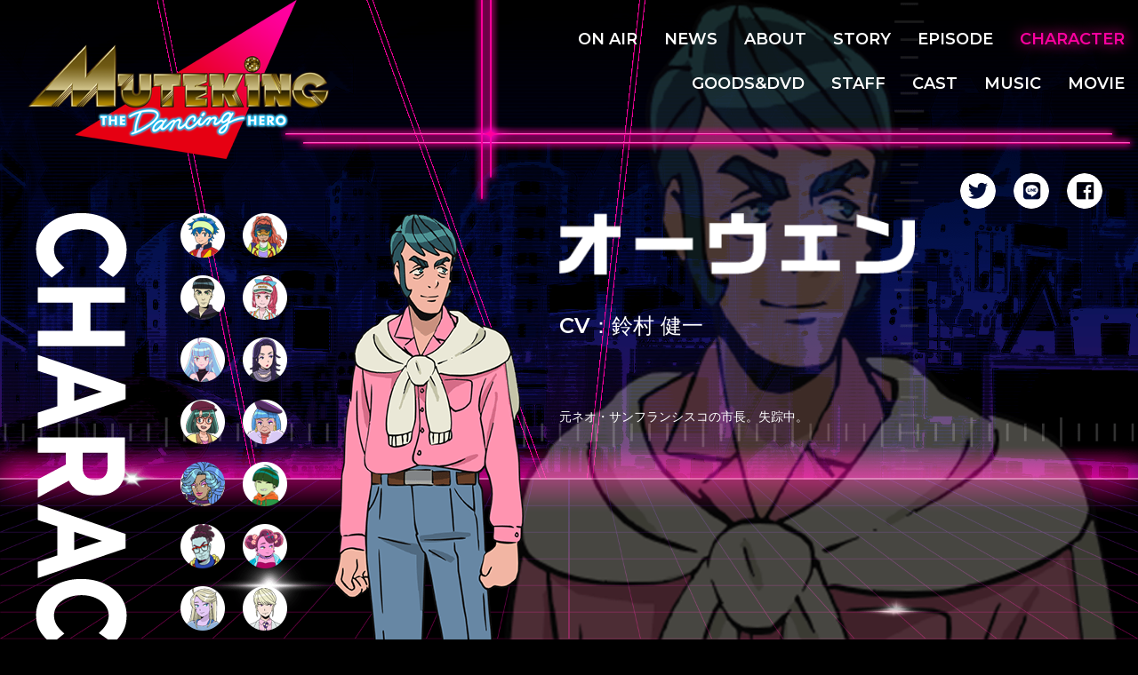

--- FILE ---
content_type: text/html; charset=UTF-8
request_url: https://origin.muteking.jp/character_owen/
body_size: 5048
content:
<!DOCTYPE html>
<html lang="ja" style="margin-top:0!important;">
<head>
	<meta charset="utf-8">
	<title>MUTEKING公式サイト</title>
	<meta name="description" content="「とんでも戦士ムテキング」の放送終了から40年、あのムテキングがとんでもない時代に帰ってくる！">
	<link rel="shortcut icon" href="https://origin.muteking.jp/wp-content/themes/muteking_site_bnr/images/favicon.ico">
	<meta name="viewport" content="width=device-width, initial-scale=1">    
	<link href="https://use.fontawesome.com/releases/v5.6.1/css/all.css" rel="stylesheet">
	<link rel="preconnect" href="https://fonts.gstatic.com">
	<link href="https://fonts.googleapis.com/css2?family=Montserrat:wght@600&display=swap" rel="stylesheet">
	<link rel="stylesheet" type="text/css" href="https://origin.muteking.jp/wp-content/themes/muteking_site_bnr/css/slick-theme.css">
	<link rel="stylesheet" type="text/css" href="https://origin.muteking.jp/wp-content/themes/muteking_site_bnr/css/slick.css">
	<link rel="stylesheet" href="https://origin.muteking.jp/wp-content/themes/muteking_site_bnr/style.css">
		
		<!-- All in One SEO 4.0.18 -->
		<link rel="canonical" href="https://origin.muteking.jp/character_owen/"/>

		<!-- Global site tag (gtag.js) - Google Analytics -->
<script async src="https://www.googletagmanager.com/gtag/js?id=UA-41695443-29"></script>
<script>window.dataLayer=window.dataLayer||[];function gtag(){dataLayer.push(arguments);}gtag('js',new Date());gtag('config','UA-41695443-29');</script>
		<meta property="og:site_name" content="TVアニメ「MUTEKING THE Dancing HERO」公式サイト - 「とんでも戦士ムテキング」の放送終了から40年、あのムテキングがとんでもない時代に帰ってくる！"/>
		<meta property="og:type" content="article"/>
		<meta property="og:title" content="character_owen - TVアニメ「MUTEKING THE Dancing HERO」公式サイト"/>
		<meta property="og:url" content="https://origin.muteking.jp/character_owen/"/>
		<meta property="og:image" content="https://origin.muteking.jp/wp-content/uploads/2021/10/og_image_1012.jpg"/>
		<meta property="og:image:secure_url" content="https://origin.muteking.jp/wp-content/uploads/2021/10/og_image_1012.jpg"/>
		<meta property="og:image:width" content="1200"/>
		<meta property="og:image:height" content="630"/>
		<meta property="article:published_time" content="2021-03-16T15:38:16Z"/>
		<meta property="article:modified_time" content="2021-03-16T17:13:19Z"/>
		<meta property="twitter:card" content="summary_large_image"/>
		<meta property="twitter:site" content="@MUTEKING2021"/>
		<meta property="twitter:domain" content="origin.muteking.jp"/>
		<meta property="twitter:title" content="character_owen - TVアニメ「MUTEKING THE Dancing HERO」公式サイト"/>
		<meta property="twitter:image" content="https://origin.muteking.jp/wp-content/uploads/2021/10/og_image_1012.jpg"/>
		<script type="application/ld+json" class="aioseo-schema">
			{"@context":"https:\/\/schema.org","@graph":[{"@type":"WebSite","@id":"https:\/\/origin.muteking.jp\/#website","url":"https:\/\/origin.muteking.jp\/","name":"TV\u30a2\u30cb\u30e1\u300cMUTEKING THE Dancing HERO\u300d\u516c\u5f0f\u30b5\u30a4\u30c8","description":"\u300c\u3068\u3093\u3067\u3082\u6226\u58eb\u30e0\u30c6\u30ad\u30f3\u30b0\u300d\u306e\u653e\u9001\u7d42\u4e86\u304b\u308940\u5e74\u3001\u3042\u306e\u30e0\u30c6\u30ad\u30f3\u30b0\u304c\u3068\u3093\u3067\u3082\u306a\u3044\u6642\u4ee3\u306b\u5e30\u3063\u3066\u304f\u308b\uff01","publisher":{"@id":"https:\/\/origin.muteking.jp\/#organization"}},{"@type":"Organization","@id":"https:\/\/origin.muteking.jp\/#organization","name":"TV\u30a2\u30cb\u30e1\u300cMUTEKING THE Dancing HERO\u300d\u516c\u5f0f\u30b5\u30a4\u30c8","url":"https:\/\/origin.muteking.jp\/","logo":{"@type":"ImageObject","@id":"https:\/\/origin.muteking.jp\/#organizationLogo","url":"https:\/\/origin.muteking.jp\/wp-content\/uploads\/2021\/03\/logo.png","width":"340","height":"179"},"image":{"@id":"https:\/\/origin.muteking.jp\/#organizationLogo"},"sameAs":["https:\/\/twitter.com\/MUTEKING2021"]},{"@type":"BreadcrumbList","@id":"https:\/\/origin.muteking.jp\/character_owen\/#breadcrumblist","itemListElement":[{"@type":"ListItem","@id":"https:\/\/origin.muteking.jp\/#listItem","position":"1","item":{"@id":"https:\/\/origin.muteking.jp\/#item","name":"\u30db\u30fc\u30e0","description":"\u300c\u3068\u3093\u3067\u3082\u6226\u58eb\u30e0\u30c6\u30ad\u30f3\u30b0\u300d\u306e\u653e\u9001\u7d42\u4e86\u304b\u308940\u5e74\u3001\u3042\u306e\u30e0\u30c6\u30ad\u30f3\u30b0\u304c\u3068\u3093\u3067\u3082\u306a\u3044\u6642\u4ee3\u306b\u5e30\u3063\u3066\u304f\u308b\uff01","url":"https:\/\/origin.muteking.jp\/"},"nextItem":"https:\/\/origin.muteking.jp\/character_owen\/#listItem"},{"@type":"ListItem","@id":"https:\/\/origin.muteking.jp\/character_owen\/#listItem","position":"2","item":{"@id":"https:\/\/origin.muteking.jp\/character_owen\/#item","name":"character_owen","url":"https:\/\/origin.muteking.jp\/character_owen\/"},"previousItem":"https:\/\/origin.muteking.jp\/#listItem"}]},{"@type":"WebPage","@id":"https:\/\/origin.muteking.jp\/character_owen\/#webpage","url":"https:\/\/origin.muteking.jp\/character_owen\/","name":"character_owen - TV\u30a2\u30cb\u30e1\u300cMUTEKING THE Dancing HERO\u300d\u516c\u5f0f\u30b5\u30a4\u30c8","inLanguage":"ja","isPartOf":{"@id":"https:\/\/origin.muteking.jp\/#website"},"breadcrumb":{"@id":"https:\/\/origin.muteking.jp\/character_owen\/#breadcrumblist"},"datePublished":"2021-03-16T15:38:16+09:00","dateModified":"2021-03-16T17:13:19+09:00"}]}
		</script>
		<!-- All in One SEO -->

<link rel="alternate" title="oEmbed (JSON)" type="application/json+oembed" href="https://origin.muteking.jp/wp-json/oembed/1.0/embed?url=https%3A%2F%2Forigin.muteking.jp%2Fcharacter_owen%2F"/>
<link rel="alternate" title="oEmbed (XML)" type="text/xml+oembed" href="https://origin.muteking.jp/wp-json/oembed/1.0/embed?url=https%3A%2F%2Forigin.muteking.jp%2Fcharacter_owen%2F&#038;format=xml"/>
<style id='wp-img-auto-sizes-contain-inline-css' type='text/css'>img:is([sizes=auto i],[sizes^="auto," i]){contain-intrinsic-size:3000px 1500px}</style>
<style id='wp-emoji-styles-inline-css' type='text/css'>img.wp-smiley,img.emoji{display:inline!important;border:none!important;box-shadow:none!important;height:1em!important;width:1em!important;margin:0 .07em!important;vertical-align:-.1em!important;background:none!important;padding:0!important}</style>
<style id='wp-block-library-inline-css' type='text/css'>:root{--wp-block-synced-color:#7a00df;--wp-block-synced-color--rgb:122 , 0 , 223;--wp-bound-block-color:var(--wp-block-synced-color);--wp-editor-canvas-background:#ddd;--wp-admin-theme-color:#007cba;--wp-admin-theme-color--rgb:0 , 124 , 186;--wp-admin-theme-color-darker-10:#006ba1;--wp-admin-theme-color-darker-10--rgb:0 , 107 , 160.5;--wp-admin-theme-color-darker-20:#005a87;--wp-admin-theme-color-darker-20--rgb:0 , 90 , 135;--wp-admin-border-width-focus:2px}@media (min-resolution:192dpi){:root{--wp-admin-border-width-focus:1.5px}}.wp-element-button{cursor:pointer}:root .has-very-light-gray-background-color{background-color:#eee}:root .has-very-dark-gray-background-color{background-color:#313131}:root .has-very-light-gray-color{color:#eee}:root .has-very-dark-gray-color{color:#313131}:root .has-vivid-green-cyan-to-vivid-cyan-blue-gradient-background{background:linear-gradient(135deg,#00d084,#0693e3)}:root .has-purple-crush-gradient-background{background:linear-gradient(135deg,#34e2e4,#4721fb 50%,#ab1dfe)}:root .has-hazy-dawn-gradient-background{background:linear-gradient(135deg,#faaca8,#dad0ec)}:root .has-subdued-olive-gradient-background{background:linear-gradient(135deg,#fafae1,#67a671)}:root .has-atomic-cream-gradient-background{background:linear-gradient(135deg,#fdd79a,#004a59)}:root .has-nightshade-gradient-background{background:linear-gradient(135deg,#330968,#31cdcf)}:root .has-midnight-gradient-background{background:linear-gradient(135deg,#020381,#2874fc)}:root{--wp--preset--font-size--normal:16px;--wp--preset--font-size--huge:42px}.has-regular-font-size{font-size:1em}.has-larger-font-size{font-size:2.625em}.has-normal-font-size{font-size:var(--wp--preset--font-size--normal)}.has-huge-font-size{font-size:var(--wp--preset--font-size--huge)}.has-text-align-center{text-align:center}.has-text-align-left{text-align:left}.has-text-align-right{text-align:right}.has-fit-text{white-space:nowrap!important}#end-resizable-editor-section{display:none}.aligncenter{clear:both}.items-justified-left{justify-content:flex-start}.items-justified-center{justify-content:center}.items-justified-right{justify-content:flex-end}.items-justified-space-between{justify-content:space-between}.screen-reader-text{border:0;clip-path:inset(50%);height:1px;margin:-1px;overflow:hidden;padding:0;position:absolute;width:1px;word-wrap:normal!important}.screen-reader-text:focus{background-color:#ddd;clip-path:none;color:#444;display:block;font-size:1em;height:auto;left:5px;line-height:normal;padding:15px 23px 14px;text-decoration:none;top:5px;width:auto;z-index:100000}html :where(.has-border-color){border-style:solid}html :where([style*=border-top-color]){border-top-style:solid}html :where([style*=border-right-color]){border-right-style:solid}html :where([style*=border-bottom-color]){border-bottom-style:solid}html :where([style*=border-left-color]){border-left-style:solid}html :where([style*=border-width]){border-style:solid}html :where([style*=border-top-width]){border-top-style:solid}html :where([style*=border-right-width]){border-right-style:solid}html :where([style*=border-bottom-width]){border-bottom-style:solid}html :where([style*=border-left-width]){border-left-style:solid}html :where(img[class*=wp-image-]){height:auto;max-width:100%}:where(figure){margin:0 0 1em}html :where(.is-position-sticky){--wp-admin--admin-bar--position-offset:var(--wp-admin--admin-bar--height,0)}@media screen and (max-width:600px){html :where(.is-position-sticky){--wp-admin--admin-bar--position-offset:0}}</style>
<style id='classic-theme-styles-inline-css' type='text/css'>.wp-block-button__link{color:#fff;background-color:#32373c;border-radius:9999px;box-shadow:none;text-decoration:none;padding:calc(.667em + 2px) calc(1.333em + 2px);font-size:1.125em}.wp-block-file__button{background:#32373c;color:#fff;text-decoration:none}</style>
<script type="text/javascript" src="https://origin.muteking.jp/wp-includes/js/jquery/jquery.min.js?ver=3.7.1" id="jquery-core-js"></script>
<script type="text/javascript" src="https://origin.muteking.jp/wp-includes/js/jquery/jquery-migrate.min.js?ver=3.4.1" id="jquery-migrate-js"></script>
<link rel="https://api.w.org/" href="https://origin.muteking.jp/wp-json/"/><link rel="alternate" title="JSON" type="application/json" href="https://origin.muteking.jp/wp-json/wp/v2/pages/87"/></head>
<body><div class="owen_bg"></div>
	<div id=”preloadedImages”></div>
	<div class="wrapper character_page">
		<div class="laser_area laser_1">
			<div class="laser pendulum">
	    	</div>
	    </div>
	    <div class="laser_area laser_2">
	     	<div class="laser pendulum_2">
	    	</div>
	    </div>
	    <div class="laser_area laser_3">
	    	<div class="laser pendulum_3">
	    	</div>
	    </div>
		<div class="header_area">
			<header>
				<div class="navi_flex pc">
					<div class="header_logo">
						<a href="https://origin.muteking.jp/">
							<h1>MUTEKING</h1>
						</a>
					</div>
					<ul class="navi_area">
						<li>
							<a href="https://origin.muteking.jp/onair/" class="onair">
								ON AIR
							</a>
						</li>
						<li>
							<a href="https://origin.muteking.jp/newslist/" class="news">
								NEWS
							</a>
						</li>
						<li>
							<a href="https://origin.muteking.jp/about/" class="about">
								ABOUT
							</a>
						</li>
						<li>
							<a href="https://origin.muteking.jp/story/" class="story">
								STORY
							</a>
						</li>
						<li>
							<a href="https://origin.muteking.jp/episode/" class="episode">
								EPISODE
							</a>
						</li>
						<li>
							<a href="https://origin.muteking.jp/character_muteki/" class="character">
								CHARACTER
							</a>
						</li>
						<li>
							<a href="https://origin.muteking.jp/goods_dvd/" class="goods">
								GOODS&DVD
							</a>
						</li>
						<li>
							<a href="https://origin.muteking.jp/staff/" class="staff">
								STAFF
							</a>
						</li>
						<li>
							<a href="https://origin.muteking.jp/cast/" class="cast">
								CAST
							</a>
						</li>
						<li>
							<a href="https://origin.muteking.jp/music/" class="music">
								MUSIC
							</a>
						</li>
						<li>
							<a href="https://origin.muteking.jp/movie/" class="movie">
								MOVIE
							</a>
						</li>
					</ul>
				</div>
				<div class="sns_share pc">
	              <ul>
	                <li>
	                	<a href="https://twitter.com/share?url=https://muteking.jp/&text=%E3%80%8C%E3%81%A8%E3%82%93%E3%81%A7%E3%82%82%E6%88%A6%E5%A3%AB%E3%83%A0%E3%83%86%E3%82%AD%E3%83%B3%E3%82%B0%E3%80%8D%E3%81%AE%E6%94%BE%E9%80%81%E7%B5%82%E4%BA%86%E3%81%8B%E3%82%8940%E5%B9%B4%E3%80%81%E3%81%82%E3%81%AE%E3%83%A0%E3%83%86%E3%82%AD%E3%83%B3%E3%82%B0%E3%81%8C%E3%81%A8%E3%82%93%E3%81%A7%E3%82%82%E3%81%AA%E3%81%84%E6%99%82%E4%BB%A3%E3%81%AB%E5%B8%B0%E3%81%A3%E3%81%A6%E3%81%8F%E3%82%8B%EF%BC%81%0D%0A%0D%0ATV%E3%82%A2%E3%83%8B%E3%83%A1%E3%80%8CMUTEKING%20THE%20Dancing%20HERO%E3%80%8D%E5%85%AC%E5%BC%8F%E3%82%B5%E3%82%A4%E3%83%88" class="twitter"></a>
	                </li>
	                <li>
	                	<a href="http://line.me/R/msg/text/?%E3%80%8C%E3%81%A8%E3%82%93%E3%81%A7%E3%82%82%E6%88%A6%E5%A3%AB%E3%83%A0%E3%83%86%E3%82%AD%E3%83%B3%E3%82%B0%E3%80%8D%E3%81%AE%E6%94%BE%E9%80%81%E7%B5%82%E4%BA%86%E3%81%8B%E3%82%8940%E5%B9%B4%E3%80%81%E3%81%82%E3%81%AE%E3%83%A0%E3%83%86%E3%82%AD%E3%83%B3%E3%82%B0%E3%81%8C%E3%81%A8%E3%82%93%E3%81%A7%E3%82%82%E3%81%AA%E3%81%84%E6%99%82%E4%BB%A3%E3%81%AB%E5%B8%B0%E3%81%A3%E3%81%A6%E3%81%8F%E3%82%8B%EF%BC%81%0D%0ATV%E3%82%A2%E3%83%8B%E3%83%A1%E3%80%8CMUTEKING%20THE%20Dancing%20HERO%E3%80%8D%E5%85%AC%E5%BC%8F%E3%82%B5%E3%82%A4%E3%83%88%EF%BC%9Ahttps%3A%2F%2Fmuteking.jp%2F" class="line"></a>
	                </li>
	                <li>
	                	<a href="https://www.facebook.com/sharer/sharer.php?u=https://muteking.jp/" target="_blank" class="facebook"></a>
	                </li>
	              </ul>
	            </div>
	            <div class="header_area_sp">
	            	<div class="header_logo">
						<a href="https://origin.muteking.jp/">
							<h1>MUTEKING</h1>
						</a>
					</div>
		            <div class="navi_drawer">
			            <input type="checkbox" id="navTgl">
						<label for="navTgl" class="open"><span></span></label>
						<label for="navTgl" class="close"></label>
						<nav class="menu">
							<ul>
								<li><a href="https://origin.muteking.jp/">TOP</a></li>
								<li><a href="https://origin.muteking.jp/onair/">ON AIR</a></li>
								<li><a href="https://origin.muteking.jp/newslist/">NEWS</a></li>
								<li><a href="https://origin.muteking.jp/about/">ABOUT</a></li>
								<li><a href="https://origin.muteking.jp/episode/">EPISODE</a></li>
								<li><a href="https://origin.muteking.jp/story/">STORY</a></li>
								<li><a href="https://origin.muteking.jp/character_muteki/">CHARACTER</a></li>
								<li><a href="https://origin.muteking.jp/goods_dvd/">GOODS&DVD</a></li>
								<li><a href="https://origin.muteking.jp/staff/">STAFF</a></li>
								<li><a href="https://origin.muteking.jp/cast/">CAST</a></li>
								<li><a href="https://origin.muteking.jp/music/">MUSIC</a></li>
								<li><a href="https://origin.muteking.jp/movie/">MOVIE</a></li>
							</ul>
							<div class="sns_share sp">
				              <ul class="sp">
				                <li class="sp"><a href="https://twitter.com/share?url=https://muteking.jp/&text=%E3%80%8C%E3%81%A8%E3%82%93%E3%81%A7%E3%82%82%E6%88%A6%E5%A3%AB%E3%83%A0%E3%83%86%E3%82%AD%E3%83%B3%E3%82%B0%E3%80%8D%E3%81%AE%E6%94%BE%E9%80%81%E7%B5%82%E4%BA%86%E3%81%8B%E3%82%8940%E5%B9%B4%E3%80%81%E3%81%82%E3%81%AE%E3%83%A0%E3%83%86%E3%82%AD%E3%83%B3%E3%82%B0%E3%81%8C%E3%81%A8%E3%82%93%E3%81%A7%E3%82%82%E3%81%AA%E3%81%84%E6%99%82%E4%BB%A3%E3%81%AB%E5%B8%B0%E3%81%A3%E3%81%A6%E3%81%8F%E3%82%8B%EF%BC%81%0D%0A%0D%0ATV%E3%82%A2%E3%83%8B%E3%83%A1%E3%80%8CMUTEKING%20THE%20Dancing%20HERO%E3%80%8D%E5%85%AC%E5%BC%8F%E3%82%B5%E3%82%A4%E3%83%88" class="twitter sp"></a></li>
				                <li class="sp"><a href="http://line.me/R/msg/text/?%E3%80%8C%E3%81%A8%E3%82%93%E3%81%A7%E3%82%82%E6%88%A6%E5%A3%AB%E3%83%A0%E3%83%86%E3%82%AD%E3%83%B3%E3%82%B0%E3%80%8D%E3%81%AE%E6%94%BE%E9%80%81%E7%B5%82%E4%BA%86%E3%81%8B%E3%82%8940%E5%B9%B4%E3%80%81%E3%81%82%E3%81%AE%E3%83%A0%E3%83%86%E3%82%AD%E3%83%B3%E3%82%B0%E3%81%8C%E3%81%A8%E3%82%93%E3%81%A7%E3%82%82%E3%81%AA%E3%81%84%E6%99%82%E4%BB%A3%E3%81%AB%E5%B8%B0%E3%81%A3%E3%81%A6%E3%81%8F%E3%82%8B%EF%BC%81%0D%0ATV%E3%82%A2%E3%83%8B%E3%83%A1%E3%80%8CMUTEKING%20THE%20Dancing%20HERO%E3%80%8D%E5%85%AC%E5%BC%8F%E3%82%B5%E3%82%A4%E3%83%88%EF%BC%9Ahttps%3A%2F%2Fmuteking.jp%2F" class="line sp"></a></li>
				                <li class="sp"><a href="https://www.facebook.com/sharer/sharer.php?u=https://muteking.jp/" target="_blank" class="facebook sp"></a></li>
				              </ul>
		            		</div>
		            		<div class="sp_bnr">
		            			<a href="https://www.youtube.com/channel/UCO1v04r_ObYNV2oGQlkNqug">
									<img src="https://origin.muteking.jp/wp-content/themes/muteking_site_bnr/images/mutekingbanner_re.jpeg">
								</a>
		            		</div>
		            		<div class="sp_bnr">
		            			<a href="https://tatsunoko.co.jp/">
		            				<img src="https://origin.muteking.jp/wp-content/themes/muteking_site_bnr/images/tatsunokopro_bnr.png">
		            			</a>
		            		</div>
		            		<div class="sp_bnr">
		            			<a href="https://tezuka.co.jp/">
									<img src="https://origin.muteking.jp/wp-content/themes/muteking_site_bnr/images/tezuka_productions_bnr.png">
								</a>
		            		</div>
						</nav>
					</div>
				</div>
			</header>
		</div><!-- character detail page -->
<div id="template-character">
	<div class="character_detail_area">
		<div class="inner">
			<div class="ttl_flex">
				<div class="ttl character">
					<h2>CHARACTER</h2>
				</div>
				<div class="conttent_inner characterpage_owen">
					<div class="chara_navi pc">
	<ul>
		<li class="character_icon select_muteki">
			<a href="https://origin.muteking.jp/character_muteki/"><img src="https://origin.muteking.jp/wp-content/themes/muteking_site_bnr/images/muteki_icon.png"></a>
		</li>
		<li class="character_icon select_dj">
			<a href="https://origin.muteking.jp/character_dj/"><img src="https://origin.muteking.jp/wp-content/themes/muteking_site_bnr/images/dj_icon.png"></a>
		</li>
		<li class="character_icon select_ceo">
			<a href="https://origin.muteking.jp/character_ceo/"><img src="https://origin.muteking.jp/wp-content/themes/muteking_site_bnr/images/ceo_icon.png"></a>
		</li>
		<li class="character_icon select_aida">
			<a href="https://origin.muteking.jp/character_aida/"><img src="https://origin.muteking.jp/wp-content/themes/muteking_site_bnr/images/aida_icon.png"></a>
		</li>
		<li class="character_icon select_aurora">
			<a href="https://origin.muteking.jp/character_aurora/"><img src="https://origin.muteking.jp/wp-content/themes/muteking_site_bnr/images/aurora_icon.png"></a>
		</li>
		<li class="character_icon select_ann">
			<a href="https://origin.muteking.jp/character_ann/"><img src="https://origin.muteking.jp/wp-content/themes/muteking_site_bnr/images/ann_icon.png"></a>
		</li>
		<li class="character_icon select_naomi">
			<a href="https://origin.muteking.jp/character_naomi/"><img src="https://origin.muteking.jp/wp-content/themes/muteking_site_bnr/images/naomi_icon.png"></a>
		</li>
		<li class="character_icon select_sarah">
			<a href="https://origin.muteking.jp/character_sarah/"><img src="https://origin.muteking.jp/wp-content/themes/muteking_site_bnr/images/sarah_icon.png"></a>
		</li>
		<li class="character_icon select_vivi">
			<a href="https://origin.muteking.jp/character_vivi/"><img src="https://origin.muteking.jp/wp-content/themes/muteking_site_bnr/images/vivi_icon.png"></a>
		</li>
		<li class="character_icon select_haru">
			<a href="https://origin.muteking.jp/character_haru/"><img src="https://origin.muteking.jp/wp-content/themes/muteking_site_bnr/images/haru_icon.png"></a>
		</li>
		<li class="character_icon select_summer">
			<a href="https://origin.muteking.jp/character_summer/"><img src="https://origin.muteking.jp/wp-content/themes/muteking_site_bnr/images/summer_icon.png"></a>
		</li>
		<li class="character_icon select_aki">
			<a href="https://origin.muteking.jp/character_aki/"><img src="https://origin.muteking.jp/wp-content/themes/muteking_site_bnr/images/aki_icon.png"></a>
		</li>
		<li class="character_icon select_winter">
			<a href="https://origin.muteking.jp/character_winter/"><img src="https://origin.muteking.jp/wp-content/themes/muteking_site_bnr/images/winter_icon.png"></a>
		</li>
		<li class="character_icon select_suteking">
			<a href="https://origin.muteking.jp/character_suteking/"><img src="https://origin.muteking.jp/wp-content/themes/muteking_site_bnr/images/suteking_icon.png"></a>
		</li>
		<li class="character_icon select_owen">
			<a href="https://origin.muteking.jp/character_owen/"><img src="https://origin.muteking.jp/wp-content/themes/muteking_site_bnr/images/owen_icon.png"></a>
		</li>
		<li class="character_icon select_matt">
			<a href="https://origin.muteking.jp/character_matt/"><img src="https://origin.muteking.jp/wp-content/themes/muteking_site_bnr/images/matt_icon.png"></a>
		</li>
		<li class="character_icon select_tommy">
			<a href="https://origin.muteking.jp/character_tommy/"><img src="https://origin.muteking.jp/wp-content/themes/muteking_site_bnr/images/tommy_icon.png"></a>
		</li>
		<li class="character_icon select_george">
			<a href="https://origin.muteking.jp/character_george/"><img src="https://origin.muteking.jp/wp-content/themes/muteking_site_bnr/images/george_icon.png"></a>
		</li>
	</ul>
</div>					<div class="character_stand character_stand_img pc">
						<img src="https://origin.muteking.jp/wp-content/themes/muteking_site_bnr/images/stand_owen.png">
					</div>
					<div class="character">
						<div class="character_name_area bg-wrap">
							<h3 class="name_owen">オーウェン</h3>
							<div class="cv_name">
								CV：鈴村 健一
							</div>
						</div>
						<div class="character_stand character_stand_img sp">
							<img src="https://origin.muteking.jp/wp-content/themes/muteking_site_bnr/images/stand_owen.png">
						</div>
						<div class="character_text">
							元ネオ・サンフランシスコの市長。失踪中。
						</div>
					</div>
					<div class="chara_navi sp">
	<ul>
		<li class="character_icon select_muteki">
			<a href="https://origin.muteking.jp/character_muteki/"><img src="https://origin.muteking.jp/wp-content/themes/muteking_site_bnr/images/muteki_icon.png"></a>
		</li>
		<li class="character_icon select_dj">
			<a href="https://origin.muteking.jp/character_dj/"><img src="https://origin.muteking.jp/wp-content/themes/muteking_site_bnr/images/dj_icon.png"></a>
		</li>
		<li class="character_icon select_ceo">
			<a href="https://origin.muteking.jp/character_ceo/"><img src="https://origin.muteking.jp/wp-content/themes/muteking_site_bnr/images/ceo_icon.png"></a>
		</li>
		<li class="character_icon select_aida">
			<a href="https://origin.muteking.jp/character_aida/"><img src="https://origin.muteking.jp/wp-content/themes/muteking_site_bnr/images/aida_icon.png"></a>
		</li>
		<li class="character_icon select_aurora">
			<a href="https://origin.muteking.jp/character_aurora/"><img src="https://origin.muteking.jp/wp-content/themes/muteking_site_bnr/images/aurora_icon.png"></a>
		</li>
		<li class="character_icon select_ann">
			<a href="https://origin.muteking.jp/character_ann/"><img src="https://origin.muteking.jp/wp-content/themes/muteking_site_bnr/images/ann_icon.png"></a>
		</li>
		<li class="character_icon select_naomi">
			<a href="https://origin.muteking.jp/character_naomi/"><img src="https://origin.muteking.jp/wp-content/themes/muteking_site_bnr/images/naomi_icon.png"></a>
		</li>
		<li class="character_icon select_sarah">
			<a href="https://origin.muteking.jp/character_sarah/"><img src="https://origin.muteking.jp/wp-content/themes/muteking_site_bnr/images/sarah_icon.png"></a>
		</li>
		<li class="character_icon select_vivi">
			<a href="https://origin.muteking.jp/character_vivi/"><img src="https://origin.muteking.jp/wp-content/themes/muteking_site_bnr/images/vivi_icon.png"></a>
		</li>
		<li class="character_icon select_haru">
			<a href="https://origin.muteking.jp/character_haru/"><img src="https://origin.muteking.jp/wp-content/themes/muteking_site_bnr/images/haru_icon.png"></a>
		</li>
		<li class="character_icon select_summer">
			<a href="https://origin.muteking.jp/character_summer/"><img src="https://origin.muteking.jp/wp-content/themes/muteking_site_bnr/images/summer_icon.png"></a>
		</li>
		<li class="character_icon select_aki">
			<a href="https://origin.muteking.jp/character_aki/"><img src="https://origin.muteking.jp/wp-content/themes/muteking_site_bnr/images/aki_icon.png"></a>
		</li>
		<li class="character_icon select_winter">
			<a href="https://origin.muteking.jp/character_winter/"><img src="https://origin.muteking.jp/wp-content/themes/muteking_site_bnr/images/winter_icon.png"></a>
		</li>
		<li class="character_icon select_suteking">
			<a href="https://origin.muteking.jp/character_suteking/"><img src="https://origin.muteking.jp/wp-content/themes/muteking_site_bnr/images/suteking_icon.png"></a>
		</li>
		<li class="character_icon select_owen">
			<a href="https://origin.muteking.jp/character_owen/"><img src="https://origin.muteking.jp/wp-content/themes/muteking_site_bnr/images/owen_icon.png"></a>
		</li>
		<li class="character_icon select_matt">
			<a href="https://origin.muteking.jp/character_matt/"><img src="https://origin.muteking.jp/wp-content/themes/muteking_site_bnr/images/matt_icon.png"></a>
		</li>
		<li class="character_icon select_tommy">
			<a href="https://origin.muteking.jp/character_tommy/"><img src="https://origin.muteking.jp/wp-content/themes/muteking_site_bnr/images/tommy_icon.png"></a>
		</li>
		<li class="character_icon select_george">
			<a href="https://origin.muteking.jp/character_george/"><img src="https://origin.muteking.jp/wp-content/themes/muteking_site_bnr/images/george_icon.png"></a>
		</li>
	</ul>
</div>				</div>
			</div>
		</div>
	</div>
</div><!-- template end -->
</div><!-- wrapper end-->
<!-- footer -->
<div class="footer">
	<div class="fotter_bnr">
		<a href="https://tatsunoko.co.jp/">
			<img src="https://origin.muteking.jp/wp-content/themes/muteking_site_bnr/images/tatsunokopro_bnr.png">
		</a>
	</div>
	<div class="fotter_bnr">
		<a href="https://tezuka.co.jp/">
			<img src="https://origin.muteking.jp/wp-content/themes/muteking_site_bnr/images/tezuka_productions_bnr.png">
		</a>
	</div>
	<p class="copy_right">
		（C）タツノコプロ・MUTEKING製作委員会
	</p>
</div>
<script>
// 最初に、ビューポートの高さを取得し、0.01を掛けて1%の値を算出して、vh単位の値を取得
let vh = window.innerHeight * 0.01;
// カスタム変数--vhの値をドキュメントのルートに設定
document.documentElement.style.setProperty('--vh', `${vh}px`);
// resizeイベントの取得
window.addEventListener('resize', () => {
  // あとは上記と同じスクリプトを実行
  let vh = window.innerHeight * 0.01;
  document.documentElement.style.setProperty('--vh', `${vh}px`);
});
</script>
<script type="text/javascript">window.onload=function(){const spinner=document.getElementById('loading');spinner.classList.add('loaded');}</script>
<script type="text/javascript">window.onpageshow=function(event){if(event.persisted){window.location.reload();}};</script>
</body>
</html>